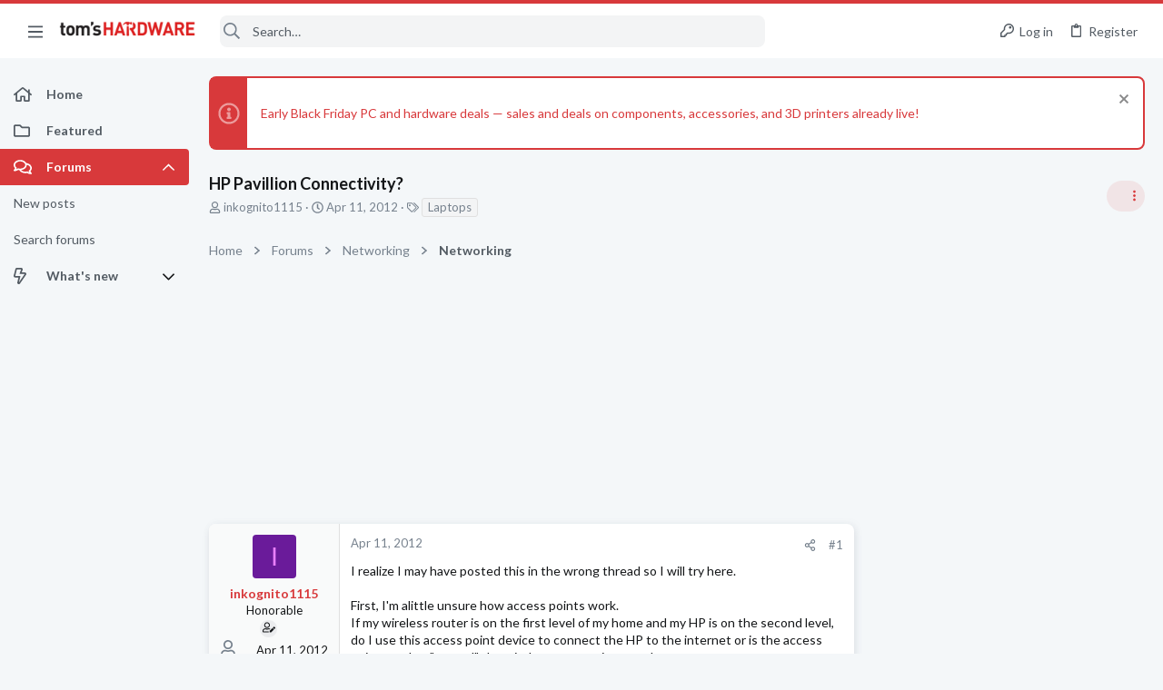

--- FILE ---
content_type: image/svg+xml
request_url: https://forums.tomshardware.com/data/medias/svg/CasingCooling_1-Expert.svg
body_size: 517
content:
<svg id="Layer_1" data-name="Layer 1" xmlns="http://www.w3.org/2000/svg" viewBox="0 0 100 100"><defs><style>.cls-1{fill:none;stroke:#000;stroke-miterlimit:10;}</style></defs><title>CasingCooling_1-Expert copy</title><polygon points="50 97.41 45.37 100 46.4 94.79 42.5 91.18 47.77 90.56 50 85.73 52.23 90.56 57.5 91.18 53.6 94.79 54.63 100 50 97.41"/><path d="M84.42,4.76H15.58a3.76,3.76,0,0,0-3.76,3.76V77.36a3.76,3.76,0,0,0,3.76,3.77H84.42a3.76,3.76,0,0,0,3.76-3.77V8.52A3.76,3.76,0,0,0,84.42,4.76ZM18.88,8.52a3,3,0,1,1-3,3A3,3,0,0,1,18.88,8.52Zm.31,68.24a3,3,0,1,1,3-3A3,3,0,0,1,19.19,76.76ZM50,74.37a31.43,31.43,0,1,1,22.22-9.2A31.33,31.33,0,0,1,50,74.37Zm31.12,2.39a3,3,0,1,1,3-3A3,3,0,0,1,81.12,76.76Zm.3-62.24a3,3,0,1,1,3-3A3,3,0,0,1,81.42,14.52Z"/><polygon points="50 15.14 60 15.14 55 29.65 50 44.16 45 29.65 40 15.14 50 15.14"/><polygon points="50 70.75 40 70.75 45 56.23 50 41.72 55 56.23 60 70.75 50 70.75"/><polygon points="77.8 42.94 77.8 52.94 63.29 47.94 48.78 42.94 63.29 37.94 77.8 32.94 77.8 42.94"/><polygon points="22.2 42.94 22.2 32.94 36.71 37.94 51.22 42.94 36.71 47.94 22.2 52.94 22.2 42.94"/><circle cx="50" cy="42.94" r="7.33"/><circle class="cls-1" cx="50" cy="42.94" r="23.19"/><line class="cls-1" x1="66.18" y1="26.76" x2="77.8" y2="15.14"/><line class="cls-1" x1="22.2" y1="70.74" x2="33.82" y2="59.12"/><line class="cls-1" x1="66.18" y1="59.12" x2="77.8" y2="70.74"/><line class="cls-1" x1="22.2" y1="15.14" x2="33.82" y2="26.76"/></svg>

--- FILE ---
content_type: image/svg+xml
request_url: https://forums.tomshardware.com/data/medias/svg/GraphicsCards_2-Authority.svg
body_size: 740
content:
<svg id="Layer_1" data-name="Layer 1" xmlns="http://www.w3.org/2000/svg" viewBox="0 0 100 100"><title>GraphicsCards_2-Authority</title><polygon points="38.75 97.42 34.12 100.01 35.15 94.8 31.25 91.19 36.52 90.57 38.75 85.74 40.98 90.57 46.25 91.19 42.35 94.8 43.38 100.01 38.75 97.42"/><polygon points="61.25 97.42 56.62 100.01 57.65 94.8 53.75 91.19 59.02 90.57 61.25 85.74 63.48 90.57 68.75 91.19 64.85 94.8 65.89 100.01 61.25 97.42"/><path d="M16.39,47.75c-2.46-.81.13-7.59.85-8.61a10.32,10.32,0,0,0,7,6.37A7.14,7.14,0,0,1,16.39,47.75Z"/><path d="M20.33,36a11.88,11.88,0,0,1,8.94-1.74,9.85,9.85,0,0,0-4.47,8.2C23.61,42.13,17.81,37.66,20.33,36Z"/><path d="M27.19,47a6.26,6.26,0,0,1,1.26,4.14c-.46,6.41-7.44,3.07-10.3,0A11.27,11.27,0,0,0,27.19,47Z"/><path d="M38.05,43.58a11.61,11.61,0,0,0-10-1.55c.14-2.28,2.34-6.52,5.4-5.88C36.1,36.7,38.05,41.49,38.05,43.58Z"/><path d="M37.19,48.81A11.46,11.46,0,0,1,31,54.23a9.47,9.47,0,0,0-1.42-9.38C31.69,44,39,45.49,37.19,48.81Z"/><polygon points="57.56 44.24 50.09 67.65 45.02 67.65 52.48 44.22 44.54 20.81 49.62 20.81 57.56 44.24"/><path d="M68.93,47.75c-2.47-.81.12-7.59.85-8.61a10.35,10.35,0,0,0,7,6.37A7.13,7.13,0,0,1,68.93,47.75Z"/><path d="M72.86,36a11.89,11.89,0,0,1,8.94-1.74,9.81,9.81,0,0,0-4.46,8.2C76.14,42.13,70.34,37.66,72.86,36Z"/><path d="M79.73,47A6.25,6.25,0,0,1,81,51.11c-.45,6.41-7.44,3.07-10.3,0A11.28,11.28,0,0,0,79.73,47Z"/><path d="M90.58,43.58a11.6,11.6,0,0,0-10-1.55c.14-2.28,2.34-6.52,5.41-5.88C88.63,36.7,90.58,41.49,90.58,43.58Z"/><path d="M89.73,48.81a11.48,11.48,0,0,1-6.19,5.42,9.49,9.49,0,0,0-1.41-9.38C84.22,44,91.49,45.49,89.73,48.81Z"/><path d="M52.87,20.81l7.94,23.41L53.35,67.65H98.94V20.81Zm11.59,26.8c-4.24-17.3,24.62-24.47,29.77-6.79S69,66.3,64.46,47.61Z"/><path d="M41.28,20.81H9.86V12.89H1.14v3H6.62v8.5H.06V35.82H6.62v15H.06V62.28H6.62v13H9.86V67.65h31.9l7.47-23.41ZM11.93,47.61C7.69,30.31,36.54,23.14,41.7,40.82S16.51,66.3,11.93,47.61Z"/></svg>

--- FILE ---
content_type: image/svg+xml
request_url: https://forums.tomshardware.com/data/medias/svg/Networking_3-Master.svg
body_size: 616
content:
<svg id="Layer_1" data-name="Layer 1" xmlns="http://www.w3.org/2000/svg" viewBox="0 0 100 100"><title>Networking_3-Master</title><polygon points="69.5 97.41 64.86 100 65.9 94.79 62 91.18 67.28 90.56 69.5 85.73 71.72 90.56 77 91.18 73.1 94.79 74.14 100 69.5 97.41"/><polygon points="30.5 97.41 25.86 100 26.9 94.79 23 91.18 28.27 90.56 30.5 85.73 32.73 90.56 38 91.18 34.1 94.79 35.13 100 30.5 97.41"/><polygon points="50 97.41 45.37 100 46.4 94.79 42.5 91.18 47.77 90.56 50 85.73 52.23 90.56 57.5 91.18 53.6 94.79 54.63 100 50 97.41"/><circle cx="85.5" cy="46" r="3.5"/><rect x="11" y="58.5" width="15" height="4" rx="1.77" ry="1.77"/><rect x="29" y="58.5" width="15" height="4" rx="1.77" ry="1.77"/><rect x="47" y="58.5" width="15" height="4" rx="1.77" ry="1.77"/><path d="M97.51,34.88H30V24.43a1.91,1.91,0,0,0-1.87-1.93h-.42A1.82,1.82,0,0,0,26,24.41V34.88H2.45c-.81,0-1.45.41-1.45.9V69.56C1,70.35,2.12,71,3.51,71H10v7.89c0,.19.92.36,2,.36H88c1.12,0,2-.17,2-.36V71h6.44c1.41,0,2.56-.65,2.56-1.44V35.78C99,35.29,98.34,34.88,97.51,34.88ZM85,76.94c0,.13-.81.25-1.79.25H15.79c-1,0-1.79-.12-1.79-.25V71.15c0-.09.46-.15,1-.15H84c.58,0,1,.06,1,.15ZM93,65.8c0,.59-1,1.07-2.2,1.07H8.2C7,66.87,6,66.39,6,65.8V40.71c0-.37.56-.67,1.28-.67H91.72c.72,0,1.28.3,1.28.67Z"/><path d="M33.59,22.14a7.83,7.83,0,0,0-11.11,0L20,19.67a11.33,11.33,0,0,1,16.05,0Z"/><path d="M37.57,17.22a13.48,13.48,0,0,0-19.07,0L16,14.75a17,17,0,0,1,24,0Z"/><path d="M42.2,12.82a20,20,0,0,0-28.34,0l-2.47-2.47a23.51,23.51,0,0,1,33.28,0Z"/></svg>